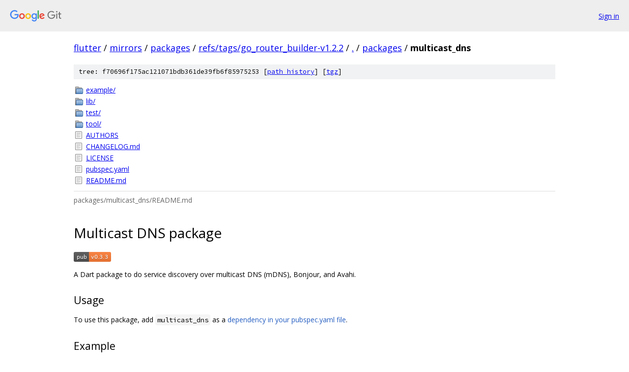

--- FILE ---
content_type: text/html; charset=utf-8
request_url: https://flutter.googlesource.com/mirrors/packages/+/refs/tags/go_router_builder-v1.2.2/packages/multicast_dns
body_size: 1306
content:
<!DOCTYPE html><html lang="en"><head><meta charset="utf-8"><meta name="viewport" content="width=device-width, initial-scale=1"><title>packages/multicast_dns - mirrors/packages - Git at Google</title><link rel="stylesheet" type="text/css" href="/+static/base.css"><link rel="stylesheet" type="text/css" href="/+static/doc.css"><link rel="stylesheet" type="text/css" href="/+static/prettify/prettify.css"><!-- default customHeadTagPart --></head><body class="Site"><header class="Site-header"><div class="Header"><a class="Header-image" href="/"><img src="//www.gstatic.com/images/branding/lockups/2x/lockup_git_color_108x24dp.png" width="108" height="24" alt="Google Git"></a><div class="Header-menu"> <a class="Header-menuItem" href="https://accounts.google.com/AccountChooser?faa=1&amp;continue=https://flutter.googlesource.com/login/mirrors/packages/%2B/refs/tags/go_router_builder-v1.2.2/packages/multicast_dns">Sign in</a> </div></div></header><div class="Site-content"><div class="Container "><div class="Breadcrumbs"><a class="Breadcrumbs-crumb" href="/?format=HTML">flutter</a> / <a class="Breadcrumbs-crumb" href="/mirrors/">mirrors</a> / <a class="Breadcrumbs-crumb" href="/mirrors/packages/">packages</a> / <a class="Breadcrumbs-crumb" href="/mirrors/packages/+/refs/tags/go_router_builder-v1.2.2">refs/tags/go_router_builder-v1.2.2</a> / <a class="Breadcrumbs-crumb" href="/mirrors/packages/+/refs/tags/go_router_builder-v1.2.2/">.</a> / <a class="Breadcrumbs-crumb" href="/mirrors/packages/+/refs/tags/go_router_builder-v1.2.2/packages">packages</a> / <span class="Breadcrumbs-crumb">multicast_dns</span></div><div class="TreeDetail"><div class="u-sha1 u-monospace TreeDetail-sha1">tree: f70696f175ac121071bdb361de39fb6f85975253 [<a href="/mirrors/packages/+log/refs/tags/go_router_builder-v1.2.2/packages/multicast_dns">path history</a>] <span>[<a href="/mirrors/packages/+archive/refs/tags/go_router_builder-v1.2.2/packages/multicast_dns.tar.gz">tgz</a>]</span></div><ol class="FileList"><li class="FileList-item FileList-item--gitTree" title="Tree - example/"><a class="FileList-itemLink" href="/mirrors/packages/+/refs/tags/go_router_builder-v1.2.2/packages/multicast_dns/example/">example/</a></li><li class="FileList-item FileList-item--gitTree" title="Tree - lib/"><a class="FileList-itemLink" href="/mirrors/packages/+/refs/tags/go_router_builder-v1.2.2/packages/multicast_dns/lib/">lib/</a></li><li class="FileList-item FileList-item--gitTree" title="Tree - test/"><a class="FileList-itemLink" href="/mirrors/packages/+/refs/tags/go_router_builder-v1.2.2/packages/multicast_dns/test/">test/</a></li><li class="FileList-item FileList-item--gitTree" title="Tree - tool/"><a class="FileList-itemLink" href="/mirrors/packages/+/refs/tags/go_router_builder-v1.2.2/packages/multicast_dns/tool/">tool/</a></li><li class="FileList-item FileList-item--regularFile" title="Regular file - AUTHORS"><a class="FileList-itemLink" href="/mirrors/packages/+/refs/tags/go_router_builder-v1.2.2/packages/multicast_dns/AUTHORS">AUTHORS</a></li><li class="FileList-item FileList-item--regularFile" title="Regular file - CHANGELOG.md"><a class="FileList-itemLink" href="/mirrors/packages/+/refs/tags/go_router_builder-v1.2.2/packages/multicast_dns/CHANGELOG.md">CHANGELOG.md</a></li><li class="FileList-item FileList-item--regularFile" title="Regular file - LICENSE"><a class="FileList-itemLink" href="/mirrors/packages/+/refs/tags/go_router_builder-v1.2.2/packages/multicast_dns/LICENSE">LICENSE</a></li><li class="FileList-item FileList-item--regularFile" title="Regular file - pubspec.yaml"><a class="FileList-itemLink" href="/mirrors/packages/+/refs/tags/go_router_builder-v1.2.2/packages/multicast_dns/pubspec.yaml">pubspec.yaml</a></li><li class="FileList-item FileList-item--regularFile" title="Regular file - README.md"><a class="FileList-itemLink" href="/mirrors/packages/+/refs/tags/go_router_builder-v1.2.2/packages/multicast_dns/README.md">README.md</a></li></ol><div class="InlineReadme"><div class="InlineReadme-path">packages/multicast_dns/README.md</div><div class="doc"><h1><a class="h" name="Multicast-DNS-package" href="#Multicast-DNS-package"><span></span></a><a class="h" name="multicast-dns-package" href="#multicast-dns-package"><span></span></a>Multicast DNS package</h1><p><a href="https://pub.dartlang.org/packages/multicast_dns"><img src="https://img.shields.io/pub/v/multicast_dns.svg" alt="pub package" /></a></p><p>A Dart package to do service discovery over multicast DNS (mDNS), Bonjour, and Avahi.</p><h2><a class="h" name="Usage" href="#Usage"><span></span></a><a class="h" name="usage" href="#usage"><span></span></a>Usage</h2><p>To use this package, add <code class="code">multicast_dns</code> as a <a href="https://flutter.io/platform-plugins/">dependency in your pubspec.yaml file</a>.</p><h2><a class="h" name="Example" href="#Example"><span></span></a><a class="h" name="example" href="#example"><span></span></a>Example</h2><p>Import the library via</p><pre class="code"><span class="kwd">import</span><span class="pln"> </span><span class="str">&#39;package:multicast_dns/multicast_dns.dart&#39;</span><span class="pun">;</span><span class="pln">
</span></pre><p>Then use the <code class="code">MDnsClient</code> Dart class in your code. To see how this is done, check out the <a href="multicast_dns/example/main.dart">example app</a>.</p></div></div></div></div> <!-- Container --></div> <!-- Site-content --><footer class="Site-footer"><div class="Footer"><span class="Footer-poweredBy">Powered by <a href="https://gerrit.googlesource.com/gitiles/">Gitiles</a>| <a href="https://policies.google.com/privacy">Privacy</a>| <a href="https://policies.google.com/terms">Terms</a></span><span class="Footer-formats"><a class="u-monospace Footer-formatsItem" href="?format=TEXT">txt</a> <a class="u-monospace Footer-formatsItem" href="?format=JSON">json</a></span></div></footer></body></html>